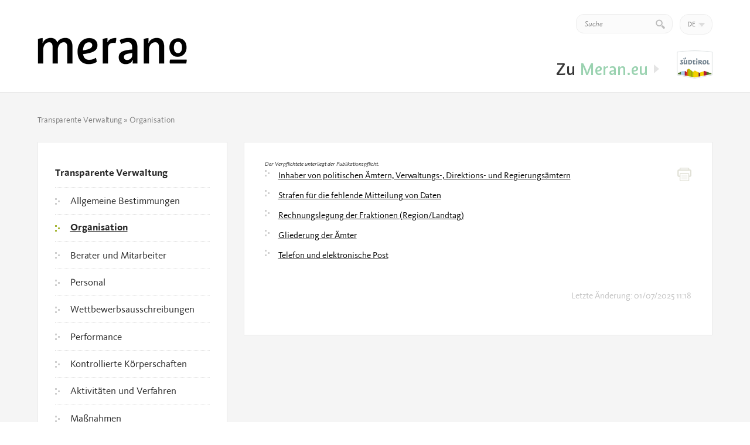

--- FILE ---
content_type: text/html; charset=UTF-8
request_url: https://www.trasparenza.meran.eu/organisation/
body_size: 7040
content:
<!DOCTYPE html>
<html lang="de-DE">
<head>
	<meta charset="UTF-8">
	<meta name="viewport" content="width=device-width,initial-scale=1">
	<meta name="format-detection" content="telephone=no">
	<link rel="icon" href="https://www.trasparenza.meran.eu/wp-content/themes/trasparenza/favicon.ico" />
	<!--[if lt IE 9]>
		<script src="https://www.trasparenza.meran.eu/wp-content/themes/trasparenza/js/html5.js"></script>
	<![endif]-->
	<meta name='robots' content='index, follow, max-image-preview:large, max-snippet:-1, max-video-preview:-1' />
<link rel="alternate" hreflang="de-de" href="https://www.trasparenza.meran.eu/organisation/" />
<link rel="alternate" hreflang="it-it" href="https://www.trasparenza.meran.eu/it/organizzazione/" />
<link rel="alternate" hreflang="x-default" href="https://www.trasparenza.meran.eu/organisation/" />

	<!-- This site is optimized with the Yoast SEO plugin v25.2 - https://yoast.com/wordpress/plugins/seo/ -->
	<title>Organisation - Trasparenza Merano</title>
	<meta property="og:locale" content="de_DE" />
	<meta property="og:type" content="article" />
	<meta property="og:title" content="Organisation - Trasparenza Merano" />
	<meta property="og:description" content="Der Verpflichtete unterliegt der Publikationspflicht. Inhaber von politischen Ämtern, Verwaltungs-, Direktions- und Regierungsämtern Strafen für die fehlende Mitteilung von Daten Rechnungslegung der Fraktionen (Region/Landtag) Gliederung der Ämter Telefon und elektronische Post" />
	<meta property="og:url" content="https://www.trasparenza.meran.eu/organisation/" />
	<meta property="og:site_name" content="Trasparenza Merano" />
	<meta property="article:modified_time" content="2025-07-01T09:18:13+00:00" />
	<meta name="twitter:card" content="summary_large_image" />
	<meta name="twitter:label1" content="Geschätzte Lesezeit" />
	<meta name="twitter:data1" content="1 Minute" />
	<script type="application/ld+json" class="yoast-schema-graph">{"@context":"https://schema.org","@graph":[{"@type":"WebPage","@id":"https://www.trasparenza.meran.eu/organisation/","url":"https://www.trasparenza.meran.eu/organisation/","name":"Organisation - Trasparenza Merano","isPartOf":{"@id":"https://www.trasparenza.meran.eu/#website"},"datePublished":"2021-01-11T11:31:52+00:00","dateModified":"2025-07-01T09:18:13+00:00","breadcrumb":{"@id":"https://www.trasparenza.meran.eu/organisation/#breadcrumb"},"inLanguage":"de-DE","potentialAction":[{"@type":"ReadAction","target":["https://www.trasparenza.meran.eu/organisation/"]}]},{"@type":"BreadcrumbList","@id":"https://www.trasparenza.meran.eu/organisation/#breadcrumb","itemListElement":[{"@type":"ListItem","position":1,"name":"Home","item":"https://www.trasparenza.meran.eu/"},{"@type":"ListItem","position":2,"name":"Organisation"}]},{"@type":"WebSite","@id":"https://www.trasparenza.meran.eu/#website","url":"https://www.trasparenza.meran.eu/","name":"Trasparenza Merano","description":"","potentialAction":[{"@type":"SearchAction","target":{"@type":"EntryPoint","urlTemplate":"https://www.trasparenza.meran.eu/?s={search_term_string}"},"query-input":{"@type":"PropertyValueSpecification","valueRequired":true,"valueName":"search_term_string"}}],"inLanguage":"de-DE"}]}</script>
	<!-- / Yoast SEO plugin. -->


<script type="text/javascript">
/* <![CDATA[ */
window._wpemojiSettings = {"baseUrl":"https:\/\/s.w.org\/images\/core\/emoji\/15.1.0\/72x72\/","ext":".png","svgUrl":"https:\/\/s.w.org\/images\/core\/emoji\/15.1.0\/svg\/","svgExt":".svg","source":{"concatemoji":"https:\/\/www.trasparenza.meran.eu\/wp-includes\/js\/wp-emoji-release.min.js?ver=6.8.1"}};
/*! This file is auto-generated */
!function(i,n){var o,s,e;function c(e){try{var t={supportTests:e,timestamp:(new Date).valueOf()};sessionStorage.setItem(o,JSON.stringify(t))}catch(e){}}function p(e,t,n){e.clearRect(0,0,e.canvas.width,e.canvas.height),e.fillText(t,0,0);var t=new Uint32Array(e.getImageData(0,0,e.canvas.width,e.canvas.height).data),r=(e.clearRect(0,0,e.canvas.width,e.canvas.height),e.fillText(n,0,0),new Uint32Array(e.getImageData(0,0,e.canvas.width,e.canvas.height).data));return t.every(function(e,t){return e===r[t]})}function u(e,t,n){switch(t){case"flag":return n(e,"\ud83c\udff3\ufe0f\u200d\u26a7\ufe0f","\ud83c\udff3\ufe0f\u200b\u26a7\ufe0f")?!1:!n(e,"\ud83c\uddfa\ud83c\uddf3","\ud83c\uddfa\u200b\ud83c\uddf3")&&!n(e,"\ud83c\udff4\udb40\udc67\udb40\udc62\udb40\udc65\udb40\udc6e\udb40\udc67\udb40\udc7f","\ud83c\udff4\u200b\udb40\udc67\u200b\udb40\udc62\u200b\udb40\udc65\u200b\udb40\udc6e\u200b\udb40\udc67\u200b\udb40\udc7f");case"emoji":return!n(e,"\ud83d\udc26\u200d\ud83d\udd25","\ud83d\udc26\u200b\ud83d\udd25")}return!1}function f(e,t,n){var r="undefined"!=typeof WorkerGlobalScope&&self instanceof WorkerGlobalScope?new OffscreenCanvas(300,150):i.createElement("canvas"),a=r.getContext("2d",{willReadFrequently:!0}),o=(a.textBaseline="top",a.font="600 32px Arial",{});return e.forEach(function(e){o[e]=t(a,e,n)}),o}function t(e){var t=i.createElement("script");t.src=e,t.defer=!0,i.head.appendChild(t)}"undefined"!=typeof Promise&&(o="wpEmojiSettingsSupports",s=["flag","emoji"],n.supports={everything:!0,everythingExceptFlag:!0},e=new Promise(function(e){i.addEventListener("DOMContentLoaded",e,{once:!0})}),new Promise(function(t){var n=function(){try{var e=JSON.parse(sessionStorage.getItem(o));if("object"==typeof e&&"number"==typeof e.timestamp&&(new Date).valueOf()<e.timestamp+604800&&"object"==typeof e.supportTests)return e.supportTests}catch(e){}return null}();if(!n){if("undefined"!=typeof Worker&&"undefined"!=typeof OffscreenCanvas&&"undefined"!=typeof URL&&URL.createObjectURL&&"undefined"!=typeof Blob)try{var e="postMessage("+f.toString()+"("+[JSON.stringify(s),u.toString(),p.toString()].join(",")+"));",r=new Blob([e],{type:"text/javascript"}),a=new Worker(URL.createObjectURL(r),{name:"wpTestEmojiSupports"});return void(a.onmessage=function(e){c(n=e.data),a.terminate(),t(n)})}catch(e){}c(n=f(s,u,p))}t(n)}).then(function(e){for(var t in e)n.supports[t]=e[t],n.supports.everything=n.supports.everything&&n.supports[t],"flag"!==t&&(n.supports.everythingExceptFlag=n.supports.everythingExceptFlag&&n.supports[t]);n.supports.everythingExceptFlag=n.supports.everythingExceptFlag&&!n.supports.flag,n.DOMReady=!1,n.readyCallback=function(){n.DOMReady=!0}}).then(function(){return e}).then(function(){var e;n.supports.everything||(n.readyCallback(),(e=n.source||{}).concatemoji?t(e.concatemoji):e.wpemoji&&e.twemoji&&(t(e.twemoji),t(e.wpemoji)))}))}((window,document),window._wpemojiSettings);
/* ]]> */
</script>
<style id='wp-emoji-styles-inline-css' type='text/css'>

	img.wp-smiley, img.emoji {
		display: inline !important;
		border: none !important;
		box-shadow: none !important;
		height: 1em !important;
		width: 1em !important;
		margin: 0 0.07em !important;
		vertical-align: -0.1em !important;
		background: none !important;
		padding: 0 !important;
	}
</style>
<link rel='stylesheet' id='wp-block-library-css' href='https://www.trasparenza.meran.eu/wp-includes/css/dist/block-library/style.min.css?ver=6.8.1' type='text/css' media='all' />
<style id='classic-theme-styles-inline-css' type='text/css'>
/*! This file is auto-generated */
.wp-block-button__link{color:#fff;background-color:#32373c;border-radius:9999px;box-shadow:none;text-decoration:none;padding:calc(.667em + 2px) calc(1.333em + 2px);font-size:1.125em}.wp-block-file__button{background:#32373c;color:#fff;text-decoration:none}
</style>
<style id='global-styles-inline-css' type='text/css'>
:root{--wp--preset--aspect-ratio--square: 1;--wp--preset--aspect-ratio--4-3: 4/3;--wp--preset--aspect-ratio--3-4: 3/4;--wp--preset--aspect-ratio--3-2: 3/2;--wp--preset--aspect-ratio--2-3: 2/3;--wp--preset--aspect-ratio--16-9: 16/9;--wp--preset--aspect-ratio--9-16: 9/16;--wp--preset--color--black: #000000;--wp--preset--color--cyan-bluish-gray: #abb8c3;--wp--preset--color--white: #ffffff;--wp--preset--color--pale-pink: #f78da7;--wp--preset--color--vivid-red: #cf2e2e;--wp--preset--color--luminous-vivid-orange: #ff6900;--wp--preset--color--luminous-vivid-amber: #fcb900;--wp--preset--color--light-green-cyan: #7bdcb5;--wp--preset--color--vivid-green-cyan: #00d084;--wp--preset--color--pale-cyan-blue: #8ed1fc;--wp--preset--color--vivid-cyan-blue: #0693e3;--wp--preset--color--vivid-purple: #9b51e0;--wp--preset--gradient--vivid-cyan-blue-to-vivid-purple: linear-gradient(135deg,rgba(6,147,227,1) 0%,rgb(155,81,224) 100%);--wp--preset--gradient--light-green-cyan-to-vivid-green-cyan: linear-gradient(135deg,rgb(122,220,180) 0%,rgb(0,208,130) 100%);--wp--preset--gradient--luminous-vivid-amber-to-luminous-vivid-orange: linear-gradient(135deg,rgba(252,185,0,1) 0%,rgba(255,105,0,1) 100%);--wp--preset--gradient--luminous-vivid-orange-to-vivid-red: linear-gradient(135deg,rgba(255,105,0,1) 0%,rgb(207,46,46) 100%);--wp--preset--gradient--very-light-gray-to-cyan-bluish-gray: linear-gradient(135deg,rgb(238,238,238) 0%,rgb(169,184,195) 100%);--wp--preset--gradient--cool-to-warm-spectrum: linear-gradient(135deg,rgb(74,234,220) 0%,rgb(151,120,209) 20%,rgb(207,42,186) 40%,rgb(238,44,130) 60%,rgb(251,105,98) 80%,rgb(254,248,76) 100%);--wp--preset--gradient--blush-light-purple: linear-gradient(135deg,rgb(255,206,236) 0%,rgb(152,150,240) 100%);--wp--preset--gradient--blush-bordeaux: linear-gradient(135deg,rgb(254,205,165) 0%,rgb(254,45,45) 50%,rgb(107,0,62) 100%);--wp--preset--gradient--luminous-dusk: linear-gradient(135deg,rgb(255,203,112) 0%,rgb(199,81,192) 50%,rgb(65,88,208) 100%);--wp--preset--gradient--pale-ocean: linear-gradient(135deg,rgb(255,245,203) 0%,rgb(182,227,212) 50%,rgb(51,167,181) 100%);--wp--preset--gradient--electric-grass: linear-gradient(135deg,rgb(202,248,128) 0%,rgb(113,206,126) 100%);--wp--preset--gradient--midnight: linear-gradient(135deg,rgb(2,3,129) 0%,rgb(40,116,252) 100%);--wp--preset--font-size--small: 13px;--wp--preset--font-size--medium: 20px;--wp--preset--font-size--large: 36px;--wp--preset--font-size--x-large: 42px;--wp--preset--spacing--20: 0.44rem;--wp--preset--spacing--30: 0.67rem;--wp--preset--spacing--40: 1rem;--wp--preset--spacing--50: 1.5rem;--wp--preset--spacing--60: 2.25rem;--wp--preset--spacing--70: 3.38rem;--wp--preset--spacing--80: 5.06rem;--wp--preset--shadow--natural: 6px 6px 9px rgba(0, 0, 0, 0.2);--wp--preset--shadow--deep: 12px 12px 50px rgba(0, 0, 0, 0.4);--wp--preset--shadow--sharp: 6px 6px 0px rgba(0, 0, 0, 0.2);--wp--preset--shadow--outlined: 6px 6px 0px -3px rgba(255, 255, 255, 1), 6px 6px rgba(0, 0, 0, 1);--wp--preset--shadow--crisp: 6px 6px 0px rgba(0, 0, 0, 1);}:where(.is-layout-flex){gap: 0.5em;}:where(.is-layout-grid){gap: 0.5em;}body .is-layout-flex{display: flex;}.is-layout-flex{flex-wrap: wrap;align-items: center;}.is-layout-flex > :is(*, div){margin: 0;}body .is-layout-grid{display: grid;}.is-layout-grid > :is(*, div){margin: 0;}:where(.wp-block-columns.is-layout-flex){gap: 2em;}:where(.wp-block-columns.is-layout-grid){gap: 2em;}:where(.wp-block-post-template.is-layout-flex){gap: 1.25em;}:where(.wp-block-post-template.is-layout-grid){gap: 1.25em;}.has-black-color{color: var(--wp--preset--color--black) !important;}.has-cyan-bluish-gray-color{color: var(--wp--preset--color--cyan-bluish-gray) !important;}.has-white-color{color: var(--wp--preset--color--white) !important;}.has-pale-pink-color{color: var(--wp--preset--color--pale-pink) !important;}.has-vivid-red-color{color: var(--wp--preset--color--vivid-red) !important;}.has-luminous-vivid-orange-color{color: var(--wp--preset--color--luminous-vivid-orange) !important;}.has-luminous-vivid-amber-color{color: var(--wp--preset--color--luminous-vivid-amber) !important;}.has-light-green-cyan-color{color: var(--wp--preset--color--light-green-cyan) !important;}.has-vivid-green-cyan-color{color: var(--wp--preset--color--vivid-green-cyan) !important;}.has-pale-cyan-blue-color{color: var(--wp--preset--color--pale-cyan-blue) !important;}.has-vivid-cyan-blue-color{color: var(--wp--preset--color--vivid-cyan-blue) !important;}.has-vivid-purple-color{color: var(--wp--preset--color--vivid-purple) !important;}.has-black-background-color{background-color: var(--wp--preset--color--black) !important;}.has-cyan-bluish-gray-background-color{background-color: var(--wp--preset--color--cyan-bluish-gray) !important;}.has-white-background-color{background-color: var(--wp--preset--color--white) !important;}.has-pale-pink-background-color{background-color: var(--wp--preset--color--pale-pink) !important;}.has-vivid-red-background-color{background-color: var(--wp--preset--color--vivid-red) !important;}.has-luminous-vivid-orange-background-color{background-color: var(--wp--preset--color--luminous-vivid-orange) !important;}.has-luminous-vivid-amber-background-color{background-color: var(--wp--preset--color--luminous-vivid-amber) !important;}.has-light-green-cyan-background-color{background-color: var(--wp--preset--color--light-green-cyan) !important;}.has-vivid-green-cyan-background-color{background-color: var(--wp--preset--color--vivid-green-cyan) !important;}.has-pale-cyan-blue-background-color{background-color: var(--wp--preset--color--pale-cyan-blue) !important;}.has-vivid-cyan-blue-background-color{background-color: var(--wp--preset--color--vivid-cyan-blue) !important;}.has-vivid-purple-background-color{background-color: var(--wp--preset--color--vivid-purple) !important;}.has-black-border-color{border-color: var(--wp--preset--color--black) !important;}.has-cyan-bluish-gray-border-color{border-color: var(--wp--preset--color--cyan-bluish-gray) !important;}.has-white-border-color{border-color: var(--wp--preset--color--white) !important;}.has-pale-pink-border-color{border-color: var(--wp--preset--color--pale-pink) !important;}.has-vivid-red-border-color{border-color: var(--wp--preset--color--vivid-red) !important;}.has-luminous-vivid-orange-border-color{border-color: var(--wp--preset--color--luminous-vivid-orange) !important;}.has-luminous-vivid-amber-border-color{border-color: var(--wp--preset--color--luminous-vivid-amber) !important;}.has-light-green-cyan-border-color{border-color: var(--wp--preset--color--light-green-cyan) !important;}.has-vivid-green-cyan-border-color{border-color: var(--wp--preset--color--vivid-green-cyan) !important;}.has-pale-cyan-blue-border-color{border-color: var(--wp--preset--color--pale-cyan-blue) !important;}.has-vivid-cyan-blue-border-color{border-color: var(--wp--preset--color--vivid-cyan-blue) !important;}.has-vivid-purple-border-color{border-color: var(--wp--preset--color--vivid-purple) !important;}.has-vivid-cyan-blue-to-vivid-purple-gradient-background{background: var(--wp--preset--gradient--vivid-cyan-blue-to-vivid-purple) !important;}.has-light-green-cyan-to-vivid-green-cyan-gradient-background{background: var(--wp--preset--gradient--light-green-cyan-to-vivid-green-cyan) !important;}.has-luminous-vivid-amber-to-luminous-vivid-orange-gradient-background{background: var(--wp--preset--gradient--luminous-vivid-amber-to-luminous-vivid-orange) !important;}.has-luminous-vivid-orange-to-vivid-red-gradient-background{background: var(--wp--preset--gradient--luminous-vivid-orange-to-vivid-red) !important;}.has-very-light-gray-to-cyan-bluish-gray-gradient-background{background: var(--wp--preset--gradient--very-light-gray-to-cyan-bluish-gray) !important;}.has-cool-to-warm-spectrum-gradient-background{background: var(--wp--preset--gradient--cool-to-warm-spectrum) !important;}.has-blush-light-purple-gradient-background{background: var(--wp--preset--gradient--blush-light-purple) !important;}.has-blush-bordeaux-gradient-background{background: var(--wp--preset--gradient--blush-bordeaux) !important;}.has-luminous-dusk-gradient-background{background: var(--wp--preset--gradient--luminous-dusk) !important;}.has-pale-ocean-gradient-background{background: var(--wp--preset--gradient--pale-ocean) !important;}.has-electric-grass-gradient-background{background: var(--wp--preset--gradient--electric-grass) !important;}.has-midnight-gradient-background{background: var(--wp--preset--gradient--midnight) !important;}.has-small-font-size{font-size: var(--wp--preset--font-size--small) !important;}.has-medium-font-size{font-size: var(--wp--preset--font-size--medium) !important;}.has-large-font-size{font-size: var(--wp--preset--font-size--large) !important;}.has-x-large-font-size{font-size: var(--wp--preset--font-size--x-large) !important;}
:where(.wp-block-post-template.is-layout-flex){gap: 1.25em;}:where(.wp-block-post-template.is-layout-grid){gap: 1.25em;}
:where(.wp-block-columns.is-layout-flex){gap: 2em;}:where(.wp-block-columns.is-layout-grid){gap: 2em;}
:root :where(.wp-block-pullquote){font-size: 1.5em;line-height: 1.6;}
</style>
<link rel='stylesheet' id='wpml-legacy-dropdown-0-css' href='https://www.trasparenza.meran.eu/wp-content/plugins/sitepress-multilingual-cms/templates/language-switchers/legacy-dropdown/style.min.css?ver=1' type='text/css' media='all' />
<style id='wpml-legacy-dropdown-0-inline-css' type='text/css'>
.wpml-ls-statics-shortcode_actions, .wpml-ls-statics-shortcode_actions .wpml-ls-sub-menu, .wpml-ls-statics-shortcode_actions a {border-color:#cdcdcd;}.wpml-ls-statics-shortcode_actions a, .wpml-ls-statics-shortcode_actions .wpml-ls-sub-menu a, .wpml-ls-statics-shortcode_actions .wpml-ls-sub-menu a:link, .wpml-ls-statics-shortcode_actions li:not(.wpml-ls-current-language) .wpml-ls-link, .wpml-ls-statics-shortcode_actions li:not(.wpml-ls-current-language) .wpml-ls-link:link {color:#444444;background-color:#ffffff;}.wpml-ls-statics-shortcode_actions .wpml-ls-sub-menu a:hover,.wpml-ls-statics-shortcode_actions .wpml-ls-sub-menu a:focus, .wpml-ls-statics-shortcode_actions .wpml-ls-sub-menu a:link:hover, .wpml-ls-statics-shortcode_actions .wpml-ls-sub-menu a:link:focus {color:#000000;background-color:#eeeeee;}.wpml-ls-statics-shortcode_actions .wpml-ls-current-language > a {color:#444444;background-color:#ffffff;}.wpml-ls-statics-shortcode_actions .wpml-ls-current-language:hover>a, .wpml-ls-statics-shortcode_actions .wpml-ls-current-language>a:focus {color:#000000;background-color:#eeeeee;}
</style>
<link rel='stylesheet' id='cms-navigation-style-base-css' href='https://www.trasparenza.meran.eu/wp-content/plugins/wpml-cms-nav/res/css/cms-navigation-base.css?ver=1.5.6' type='text/css' media='screen' />
<link rel='stylesheet' id='cms-navigation-style-css' href='https://www.trasparenza.meran.eu/wp-content/plugins/wpml-cms-nav/res/css/cms-navigation.css?ver=1.5.6' type='text/css' media='screen' />
<link rel='stylesheet' id='style-css' href='https://www.trasparenza.meran.eu/wp-content/themes/trasparenza/style.css?ver=201902272' type='text/css' media='all' />
<script type="text/javascript" src="https://www.trasparenza.meran.eu/wp-content/plugins/sitepress-multilingual-cms/templates/language-switchers/legacy-dropdown/script.min.js?ver=1" id="wpml-legacy-dropdown-0-js"></script>
<script type="text/javascript" src="https://www.trasparenza.meran.eu/wp-content/themes/trasparenza/scripts/jquery.v3.7.1.min.js?ver=6.8.1" id="jquery-js"></script>
<script type="text/javascript" id="wpml-browser-redirect-js-extra">
/* <![CDATA[ */
var wpml_browser_redirect_params = {"pageLanguage":"de","languageUrls":{"de_de":"https:\/\/www.trasparenza.meran.eu\/organisation\/","de":"https:\/\/www.trasparenza.meran.eu\/organisation\/","it_it":"https:\/\/www.trasparenza.meran.eu\/it\/organizzazione\/","it":"https:\/\/www.trasparenza.meran.eu\/it\/organizzazione\/"},"cookie":{"name":"_icl_visitor_lang_js","domain":"www.trasparenza.meran.eu","path":"\/","expiration":2400}};
/* ]]> */
</script>
<script type="text/javascript" src="https://www.trasparenza.meran.eu/wp-content/plugins/sitepress-multilingual-cms/dist/js/browser-redirect/app.js?ver=476000" id="wpml-browser-redirect-js"></script>
<link rel="https://api.w.org/" href="https://www.trasparenza.meran.eu/wp-json/" /><link rel="alternate" title="JSON" type="application/json" href="https://www.trasparenza.meran.eu/wp-json/wp/v2/pages/1015" /><link rel="alternate" title="oEmbed (JSON)" type="application/json+oembed" href="https://www.trasparenza.meran.eu/wp-json/oembed/1.0/embed?url=https%3A%2F%2Fwww.trasparenza.meran.eu%2Forganisation%2F" />
<link rel="alternate" title="oEmbed (XML)" type="text/xml+oembed" href="https://www.trasparenza.meran.eu/wp-json/oembed/1.0/embed?url=https%3A%2F%2Fwww.trasparenza.meran.eu%2Forganisation%2F&#038;format=xml" />
<link rel="icon" href="https://www.trasparenza.meran.eu/wp-content/uploads/2019/02/cropped-favicon-32x32.png" sizes="32x32" />
<link rel="icon" href="https://www.trasparenza.meran.eu/wp-content/uploads/2019/02/cropped-favicon-192x192.png" sizes="192x192" />
<link rel="apple-touch-icon" href="https://www.trasparenza.meran.eu/wp-content/uploads/2019/02/cropped-favicon-180x180.png" />
<meta name="msapplication-TileImage" content="https://www.trasparenza.meran.eu/wp-content/uploads/2019/02/cropped-favicon-270x270.png" />
</head>
<body class="wp-singular page-template-default page page-id-1015 page-parent wp-theme-trasparenza de">
	<ul class="hidden">
    	<li><a href="#main-menu">Vai al menu principale</a></li>
        <li><a href="#main">Vai al contenuto</a></li>
    </ul>
	<div class="wrapper-aux">
        <div class="wrapper" id="wrapper">
			<header class="header" id="header">
				<div class="aux">
											<a href="https://www.trasparenza.meran.eu/" class="logo">
							<span class="hidden">Merano - Kurverwaltung - Azienda di Cura, Soggiorno e Turismo</span>
						</a>
										<div class="header-top">
						<form action="https://www.trasparenza.meran.eu/" method="get" class="searchform">
    <fieldset>
        <label for="search-1">Cerca</label>
        <input type="text" name="s" class="search-input" id="search-1" placeholder="Suche" value="" />
		<input type="hidden" name="lang" value="de"/>
        <input type="submit" value="Cerca" />
    </fieldset>
</form><ul class="language-menu"><li class="current"><span>de</span></li><li><a href="https://www.trasparenza.meran.eu/it/organizzazione/">it</a></li></ul>					</div>
					<div class="header-bottom">
														<a href="https://www.suedtirol.info/de/" class="suedtirol">Zu <span>Meran.eu</span></a>
															<a href="https://www.meran.eu" class="website">Zu <span>Meran.eu</span></a>
												</div>
					<span class="menu-trigger" id="menu-trigger"><span class="fonticon"></span><span class="trigger-aux">Menu</span></span>
				</div>
			</header>			<div class="breadcrumbs" id="breadcrumbs">
			<div class="aux">
									<a href="https://www.trasparenza.meran.eu/">Transparente Verwaltung</a>
					 &raquo; Organisation			</div>
		</div>
		<div class="content-aux">
		<div class="aux">
			<aside class="sidebar-menu" id="sidebar">
	<nav id="main-menu" class="main-menu">
		<ul>
			<li class="page_item page-item-80"><a href="https://www.trasparenza.meran.eu/">Transparente Verwaltung</a></li>
<li class="page_item page-item-1012 page_item_has_children"><a href="https://www.trasparenza.meran.eu/allgemeine-bestimmungen/">Allgemeine Bestimmungen</a></li>
<li class="page_item page-item-1015 page_item_has_children current_page_item"><a href="https://www.trasparenza.meran.eu/organisation/" aria-current="page">Organisation</a></li>
<li class="page_item page-item-1020 page_item_has_children"><a href="https://www.trasparenza.meran.eu/berater-und-mitarbeiter/">Berater und Mitarbeiter</a></li>
<li class="page_item page-item-1022 page_item_has_children"><a href="https://www.trasparenza.meran.eu/personal/">Personal</a></li>
<li class="page_item page-item-1067 page_item_has_children"><a href="https://www.trasparenza.meran.eu/wettbewerbsausschreibungen/">Wettbewerbsausschreibungen</a></li>
<li class="page_item page-item-330 page_item_has_children"><a href="https://www.trasparenza.meran.eu/performance/">Performance</a></li>
<li class="page_item page-item-331 page_item_has_children"><a href="https://www.trasparenza.meran.eu/enti-controllati/">Kontrollierte Körperschaften</a></li>
<li class="page_item page-item-332 page_item_has_children"><a href="https://www.trasparenza.meran.eu/attivita-e-procedimenti/">Aktivitäten und Verfahren</a></li>
<li class="page_item page-item-333 page_item_has_children"><a href="https://www.trasparenza.meran.eu/provvedimenti/">Maßnahmen</a></li>
<li class="page_item page-item-334"><a href="https://www.trasparenza.meran.eu/kontrollen-der-wirtschaftstaetigkeiten/">Kontrollen der Wirtschaftstätigkeiten</a></li>
<li class="page_item page-item-1081 page_item_has_children"><a href="https://www.trasparenza.meran.eu/ausschreibungen-und-vertraege/">Ausschreibungen und Verträge</a></li>
<li class="page_item page-item-336 page_item_has_children"><a href="https://www.trasparenza.meran.eu/sovvenzioni-contributi-sussidi-vantaggi-economici/">Zuschüsse, Beiträge, Unterstützungen, wirtschaftliche Vorteile</a></li>
<li class="page_item page-item-337 page_item_has_children"><a href="https://www.trasparenza.meran.eu/bilanci/">Bilanzen</a></li>
<li class="page_item page-item-338 page_item_has_children"><a href="https://www.trasparenza.meran.eu/immobilien-und-vermoegensverwaltung/">Immobilien und Vermögensverwaltung</a></li>
<li class="page_item page-item-339 page_item_has_children"><a href="https://www.trasparenza.meran.eu/kontrollen-und-erhebungen-ueber-die-verwaltung/">Kontrollen und Erhebungen über die Verwaltung</a></li>
<li class="page_item page-item-340 page_item_has_children"><a href="https://www.trasparenza.meran.eu/servizi-erogati/">Dienste und Leistungen</a></li>
<li class="page_item page-item-341 page_item_has_children"><a href="https://www.trasparenza.meran.eu/pagamenti-dellamministrazione/">Zahlungen der Verwaltung</a></li>
<li class="page_item page-item-342 page_item_has_children"><a href="https://www.trasparenza.meran.eu/opere-pubbliche/">Öffentliche Bauten</a></li>
<li class="page_item page-item-343"><a href="https://www.trasparenza.meran.eu/pianificazione-e-governo-del-territorio/">Planung und Raumordnung</a></li>
<li class="page_item page-item-344"><a href="https://www.trasparenza.meran.eu/informationen-zur-umwelt/">Informationen zur Umwelt</a></li>
<li class="page_item page-item-346"><a href="https://www.trasparenza.meran.eu/strutture-sanitarie-private-accreditate/">Akkreditierte private Gesundheitseinrichtungen</a></li>
<li class="page_item page-item-347"><a href="https://www.trasparenza.meran.eu/interventi-straordinari-e-di-emergenza/">Außerordentliche Maßnahmen und Notfälle</a></li>
<li class="page_item page-item-1133 page_item_has_children"><a href="https://www.trasparenza.meran.eu/andere-inhalte/">Andere Inhalte</a></li>
<li class="page_item page-item-1584"><a href="https://www.trasparenza.meran.eu/privacy-policy/">Privacy Policy</a></li>
<li class="page_item page-item-1586"><a href="https://www.trasparenza.meran.eu/cookie-policy/">Cookie Policy</a></li>
			<li class="menu-no-link menu-item-languages">
				<a href="#">Cambia lingua</a>
				<div class="center">
					<ul class="language-menu"><li class="current"><span>de</span></li><li><a href="https://www.trasparenza.meran.eu/it/organizzazione/">it</a></li></ul>				</div>
			</li>
		</ul>
	</nav>
</aside>			<main class="main" id="main">
									<div class="content">
						<h1 class="page-title screen-reader-text">Organisation</h1>
						<div class="content-text">
<div class="user-query-container user-query-bubble-container ng-star-inserted">
<div id="user-query-content-0" class="query-content ng-star-inserted">
<div class="query-text gds-body-l" dir="ltr" role="heading" aria-level="2"></div>
</div>
</div>
<div>
<div class="response-container ng-tns-c2488254967-18 response-container-with-gpi ng-star-inserted response-container-has-multiple-responses">
<div class="presented-response-container ng-tns-c2488254967-18">
<div class="avatar-gutter ng-tns-c2488254967-18 ng-star-inserted">
<div class="bard-avatar ng-tns-c872082211-19 advanced">
<div class="avatar_spinner_animation ng-tns-c872082211-19 ng-star-inserted"><em>Der Verpflichtete unterliegt der Publikationspflicht.</em></div>
</div>
</div>
</div>
</div>
</div>
<ul>
<li><a href="https://www.trasparenza.meran.eu/organisation/organi-di-indirizzo-politico-amministrativo/">Inhaber von politischen Ämtern, Verwaltungs-, Direktions- und Regierungsämtern</a></li>
<li><a href="https://www.trasparenza.meran.eu/organisation/sanzioni-per-mancata-comunicazione-dei-dati/">Strafen für die fehlende Mitteilung von Daten</a></li>
<li><a href="https://www.trasparenza.meran.eu/organisation/rendiconti-gruppi-consiliari-regionaliprovinciali/">Rechnungslegung der Fraktionen (Region/Landtag)</a></li>
<li><a href="https://www.trasparenza.meran.eu/organisation/articolazione-degli-uffici/">Gliederung der Ämter</a></li>
<li><a href="https://www.trasparenza.meran.eu/organisation/telefon-und-elektronische-post/">Telefon und elektronische Post</a></li>
</ul>
</div>
                        	<p class="modified">Letzte Änderung: 01/07/2025 11:18</p>
						                        <span class="print"></span>
					</div>
							</main>
		</div>
	</div>
				<div class="menu-mobile-container">
									</div>
				<footer class="footer-search">
					<div class="aux">
						<form action="https://www.trasparenza.meran.eu/" method="get" class="searchform">
    <fieldset>
        <label for="search-2">Cerca</label>
        <input type="text" name="s" class="search-input" id="search-2" placeholder="Suche" value="" />
		<input type="hidden" name="lang" value="de"/>
        <input type="submit" value="Cerca" />
    </fieldset>
</form>					</div>
				</footer>
				<footer id="footer" class="footer">
					<div class="aux">
						<p>
							&copy; 2015 Azienda di Soggiorno di Merano - Corso Libertà, 45 - 39012 Merano - ITALIA - P.IVA 00197440217 - 
																<a href="https://www.trasparenza.meran.eu/privacy-policy/">Privacy Policy</a> - 
																	<a href="https://www.trasparenza.meran.eu/cookie-policy/">Cookie Policy</a> - 
															<a href="https://www.madeincima.it/?utm_source=trasparenza.meran.eu&utm_medium=Text%2Blink&utm_campaign=Footer%2BLink" target="_blank">Website by MADE IN CIMA</a>
						</p>
														<a href="https://www.meran.eu" class="website">Zu <span>Meran.eu</span></a>
												</div>
				</footer>
			</div>
		</div>
		<span class="js-media-query-tester"></span>
		<script type="speculationrules">
{"prefetch":[{"source":"document","where":{"and":[{"href_matches":"\/*"},{"not":{"href_matches":["\/wp-*.php","\/wp-admin\/*","\/wp-content\/uploads\/*","\/wp-content\/*","\/wp-content\/plugins\/*","\/wp-content\/themes\/trasparenza\/*","\/*\\?(.+)"]}},{"not":{"selector_matches":"a[rel~=\"nofollow\"]"}},{"not":{"selector_matches":".no-prefetch, .no-prefetch a"}}]},"eagerness":"conservative"}]}
</script>
<script type="text/javascript" src="https://www.trasparenza.meran.eu/wp-content/themes/trasparenza/scripts/utility.js?ver=6.8.1" id="utility-js"></script>
	</body>
</html>

--- FILE ---
content_type: text/css
request_url: https://www.trasparenza.meran.eu/wp-content/themes/trasparenza/style.css?ver=201902272
body_size: 4764
content:
/*
	Theme Name: Trasparenza
*/

/* ----------- RESET DEFAULT STYLES ----------------------------------------------------------------------------------------------------------------------------------------------------------- */

html{-webkit-text-size-adjust:100%;font-size:62.5%;height:100%}body{font-family:'Kievit',sans-serif;line-height:1;padding:0;margin:0;width:100%;line-height:140%}div,span,object,iframe,h1,h2,h3,h4,h5,h6,p,blockquote,pre,abbr,address,cite,code,del,dfn,em,img,ins,kbd,q,samp,small,strong,sub,sup,var,b,i,dl,dt,dd,ol,ul,li,fieldset,form,label,legend,table,caption,tbody,tfoot,thead,tr,th,td,article,aside,canvas,details,figcaption,figure,footer,header,hgroup,menu,nav,section,summary,time,mark,audio,video{margin:0;padding:0;border:0;outline:0;font-size:1em;vertical-align:baseline;background:transparent}article,aside,details,figcaption,figure,footer,header,hgroup,menu,nav,section{display:block}nav ul{list-style:none}blockquote,q{quotes:none}blockquote:before,blockquote:after,q:before,q:after{content:'';content:none}a{margin:0;padding:0;vertical-align:baseline;background:transparent}ins{background-color:#ff9;color:#000;text-decoration:none}mark{background-color:#ff9;color:#000;font-style:italic;font-weight:bold}del{text-decoration:line-through}abbr[title],dfn[title]{border-bottom:1px dotted;cursor:help}table{border-collapse:collapse;border-spacing:0}hr{display:block;height:1px;border:0;border-top:1px solid #ccc;margin:1em 0;padding:0}input,select{vertical-align:middle}

@font-face {
    font-family: 'Bebas-Neue';
    src: url('fonts/BebasNeue-webfont.eot');
    src: url('fonts/BebasNeue-webfont.eot?#iefix') format('embedded-opentype'),
         url('fonts/BebasNeue-webfont.woff') format('woff'),
         url('fonts/BebasNeue-webfont.ttf') format('truetype'),
         url('fonts/BebasNeue-webfont.svg#BebasNeueRegular') format('svg');
    font-weight: normal;
    font-style: normal;
}

@font-face {
    font-family: 'Kievit';
    src: url('fonts/Kievit-RegularItalic.eot');
    src: url('fonts/Kievit-RegularItalic.eot?#iefix') format('embedded-opentype'),
        url('fonts/Kievit-RegularItalic.woff') format('woff'),
        url('fonts/Kievit-RegularItalic.ttf') format('truetype'),
        url('fonts/Kievit-RegularItalic.svg#Kievit-RegularItalic') format('svg');
    font-weight: normal;
    font-style: italic;
}

@font-face {
    font-family: 'Kievit';
    src: url('fonts/Kievit-Bold.eot');
    src: url('fonts/Kievit-Bold.eot?#iefix') format('embedded-opentype'),
        url('fonts/Kievit-Bold.woff') format('woff'),
        url('fonts/Kievit-Bold.ttf') format('truetype'),
        url('fonts/Kievit-Bold.svg#Kievit-Bold') format('svg');
    font-weight: bold;
    font-style: normal;
}

@font-face {
    font-family: 'Kievit';
    src: url('fonts/Kievit-Regular.eot');
    src: url('fonts/Kievit-Regular.eot?#iefix') format('embedded-opentype'),
        url('fonts/Kievit-Regular.woff') format('woff'),
        url('fonts/Kievit-Regular.ttf') format('truetype'),
        url('fonts/Kievit-Regular.svg#Kievit-Regular') format('svg');
    font-weight: normal;
    font-style: normal;
}

@font-face {
    font-family: 'Suedtirol Next Merano';
    src: url('fonts/SuedtirolNextMerano-Regular.eot');
    src: url('fonts/SuedtirolNextMerano-Regular.eot?#iefix') format('embedded-opentype'),
        url('fonts/SuedtirolNextMerano-Regular.woff') format('woff'),
        url('fonts/SuedtirolNextMerano-Regular.ttf') format('truetype'),
        url('fonts/SuedtirolNextMerano-Regular.svg#SuedtirolNextMerano-Regular') format('svg');
    font-weight: normal;
    font-style: normal;
}


/* ----------- COMMON CLASSES ----------------------------------------------------------------------------------------------------------------------------------------------------------- */

body{position:relative;float:left;width:100%;font-family: 'Kievit',sans-serif;color:#383838}
.hidden, hr{display:none}
img,fieldset{border:0}
p,ul,ol,li,form,fieldset,table,td,th,h1,h2,h3,h4,h5,sup{margin:0;padding:0}
ul,li{list-style-type:none}
a{color:#9ad2b0;text-decoration:none}
	a:hover{text-decoration:underline}
	a:focus{outline:none}
.alt{text-indent:-9999px;display:block;font-size:0;line-height:0}
img{display:block;max-width:100%}
.aux{position:relative;width:90%;padding:0 5%}
.js-media-query-tester{display:none;width:1px}

.content-aux a{
	color: #000;
	text-decoration: underline;
}
.content-aux a:hover{
	text-decoration: none;
}


/* ------- STRUCTURE ------- */

.wrapper-aux{width:100%;float:left}
.wrapper{width:100%;float:left;position:relative}

.logo{position:relative;left:41px;float:left;width:111px;height:40px;background:url(images/logo-merano.png) 0 0 no-repeat;background-size:contain}
a.logo:hover{opacity:.94}

.menu-trigger{display:block;position:absolute;top:0;left:0;width:34px;height:auto;padding:2.4rem 0 .7rem;color:#fff;cursor:pointer;-webkit-border-top-right-radius:3px;-moz-border-top-right-radius:3px;border-top-right-radius:3px;-webkit-border-bottom-right-radius:3px;-moz-border-bottom-right-radius:3px;border-bottom-right-radius:3px;background:url(images/ico-menu.png) 8px 7px #323232 no-repeat;text-indent:-1px;font-size:.7rem;line-height:100%;text-transform:uppercase;text-align:center}
/*.menu-trigger span{font-size:1em}*/

.header{position:relative;float:left;width:100%;padding:19px 0;border-bottom:1px solid #e3e3e3}
.header-top{display:none}

.header-bottom{position:absolute;float:left;width:100%;/*max-width:27%*/;top:9%;right:5%}
.header-bottom .website{display:none}
.header-bottom .suedtirol{position:relative;top:1px;float:right;width:58px;height:32px;text-indent:-9999px;background:url(images/logo-sudtirol.gif) 0 0 no-repeat;background-size:contain}
.it .header-bottom .suedtirol{top:2px;width:67px;height:30px;background-image:url(images/logo-alto-adige.gif)}
.header-bottom .suedtirol:hover{opacity:.9}

.content-aux{float:left;width:100%;background:#f5f5f5}
.home .content-aux{padding-top:58px}
.main{float:left;width:100%;padding:0;margin-bottom:3.2em}

h1,h2,h3,h4,h5{font-family: 'Suedtirol Next Merano',sans-serif;font-weight:normal;color:#414141;text-transform:uppercase;line-height:100%}
h1{float:left;width:100%;padding-top:.3em;padding-right:39px;margin-bottom:.5em;font-size:2.8rem;-webkit-box-sizing:border-box;-moz-box-sizing:border-box;box-sizing:border-box}
h2{margin-bottom:.75em;font-size:2.5rem}
/*h2{font-size:1.7rem;line-height:110%}*/
h3{font-size:2em}

p,ul,ol{display:block;clear:both;font-size:1.5rem;margin-bottom:1.3em;line-height:170%}
ul li{position:relative;float:left;width:100%;padding-left:1.5em;margin-bottom:.6em;-webkit-box-sizing:border-box;-moz-box-sizing:border-box;box-sizing:border-box}
ul li:before{display:block;content:'';position:absolute;top:3px;left:0;width:8px;height:11px;background:url(images/ico-list.gif) 0 0 no-repeat}
ul li:last-child{margin-bottom:0}
ol{padding-left:1.6em;-webkit-box-sizing:border-box;-moz-box-sizing:border-box;box-sizing:border-box}
ol li{list-style:decimal;margin-bottom:.6em}

.breadcrumbs{float:left;width:100%;padding:2.2em 0 1.9em;color:#7d7d7d;line-height:165%;background:#f5f5f5;border-top:1px solid #fff;font-size:1.5rem;}
.breadcrumbs a{font-size:1.5rem;color:#7d7d7d}
.breadcrumbs .separator{margin:0 .6em 0 .9em}
.breadcrumbs .separator:last-child{margin-right:.9em}
.breadcrumbs :first-child{margin-left:0}

.content{position:relative;float:left;width:100%;padding:24px 6% 32px;background:#fff;border:1px solid #eaeaea;-webkit-box-sizing:border-box;-moz-box-sizing:border-box;box-sizing:border-box}
.content p,.content ul,.content ol{display:block;float:none}
.content h2,.content h3,.content h4,.content h5{clear:both}
.content h2{padding-top:.65em;margin-bottom:.65em}
.content h3{padding-top:.65em;margin-bottom:.65em}
.content h4{padding-top:.65em;margin-bottom:.65em}
.content h5{padding-top:.65em;margin-bottom:.65em}
.content ul li,
.content ol li{float:none}
.content ul li:last-child,
.content ol li:last-child{margin-bottom:1.4em}

.content-text,
.content-table,
.content-attachments{float:left;width:100%;margin-bottom:2.6em}
.content-text > :last-child,
.content-table > :last-child,
.content-attachments > :last-child,
.content div:last-of-type{margin-bottom:0}

.content-text .btn{position:relative;font-weight:normal;font-size:1.1em;color:#9ad2b0;display:block;float:left;padding:0.8em 2.5em 0.8em 0;-webkit-box-sizing:border-box;-moz-box-sizing:border-box;box-sizing:border-box}
.notouch .content-text .btn{cursor:pointer}
.notouch .content-text .btn:hover{text-decoration:underline}
.content-text .btn-slidedown .fonticon{display:block;content:'';width:0;height:0;border:7px solid transparent;border-top-color:#9ad2b0;position:absolute;top:1.4em;right:0.2em}
.content-text .btn-slidedown .fonticon:after{display:block;content:'';width:0;height:0;border:6px solid transparent;border-top-color:#fff;position:absolute;top:-7px;left:-6px}
.content-text .btn-slidedown.open .fonticon{top:.7em;border-top-color:transparent;border-bottom-color:#9ad2b0}
.content-text .btn-slidedown.open .fonticon:after{top:-5px;border-top-color:transparent;border-bottom-color:#fff}
.content-text .div-slider{width:100%;display:none;clear:both}


.content-table{margin-bottom:4.1em}
.content-table h2,
.content-attachments h2{padding-top:0;margin-bottom:.75em}
.content-attachments ul li:last-child{margin-bottom:0}

.table-container{float:left;width:100%;max-width:100%;overflow-x:scroll}
table{width:100%;min-width:611px;margin-bottom:0;font-size:1.6rem;line-height:165%;border-collapse:separate}
thead{text-align:left;border-bottom:1px solid #a3b42d}
th{padding:12px 10px 11px;color:#fff;background:#9ad2b0;/*#b0c218;white-space:nowrap*/}
td{padding:12px 10px 11px;border-top:1px solid #fff;border-bottom:1px solid #f1f1f4}
tbody tr{background:#fbfbfc}
tbody tr.row-even{background:#f8f8fb}

.detail{color:#292929}

.content img{float:left;height:auto;max-width:100%;margin-top:.2em;margin-bottom:.8em}
.content img.alignright{float:right;margin-right:0;margin-left:1.7em}
.content img.alignleft{margin-right:1.7em}
/*.content img.aligncenter{width:100%}*/

.modified{clear:both;color:#C0C0C0;padding-top:1.5em}

.print{position:absolute;top:32px;right:6%;width:24px;height:23px;cursor:pointer;background:url(images/ico-print.gif) 0 0 no-repeat}
.print:hover{background-position:0 -23px}

.sidebar-menu{display:none}
.sidebar-menu .language-menu{display:none}


.search .main h2{padding-top:0;margin-bottom:.25em}
.search .main p{margin-bottom:0;color:#383838}
.search .main ul{margin-bottom:0}
.search .main ul li{margin-bottom:0}
.search .main ul li a{display:block;width:100%;clear:both;padding:1.8em 0;border-bottom:1px dotted #d9d9d9;text-decoration:none}
.search .main ul li:last-child a{border-bottom:none;padding-bottom:0}
.search .main ul li:before{top:24px}
.search .main ul li:hover:before{background-position:0 -11px}
.search .main ul li:hover h2{color:#8a9b18}


.footer-search{float:left;width:100%;padding:2.3em 0;border-top:1px solid #eaeaea}
.searchform{position:relative;float:left;width:100%}
.searchform fieldset{position:relative;float:left;width:100%}
.searchform .search-input{width:157px;width:100%;height:33px;padding:5px 38px 5px 14px;border:1px solid #eeeeee;background:#fbfbfb;outline:none;-webkit-border-radius:13px;-moz-border-radius:13px;border-radius:13px;font-family: 'Kievit',sans-serif;font-style:italic;-webkit-box-sizing:border-box;-moz-box-sizing:border-box;box-sizing:border-box}
.searchform label{display:none}
.searchform input{-webkit-appearance:none;-moz-apperance:none;appearance:none}
.searchform input[type=submit]{position:absolute;display:block;width:38px;height:100%;padding:0;margin:0;cursor:pointer;outline:none;background:url(images/ico-search.gif) 8px 8px no-repeat;border:none;text-indent:-9999px;top:0;right:0}
.searchform input[type=submit]:hover{opacity:.85}

.footer{float:left;width:100%;padding:1.6em 0;color:#929292;font-size:1em;background:#181818}
.footer p{font-size:1.4rem}
.footer a{color:#929292}
.footer a:hover{text-decoration:none;color:#9ad2b0}

.footer .website{position:relative;float:left;padding:.35em 1.5em .3em .8em;font-family: 'Suedtirol Next Merano',sans-serif;font-size:1.9rem;color:#fff;text-decoration:none;line-height:100%;background:#9ad2b0;border: 1px solid #9ad2b0;-webkit-border-radius:5px;-moz-border-radius:5px;border-radius:5px}
.footer .website:hover{color:#9ad2b0;background:none}
.footer .website:hover:after{border-left-color:#9ad2b0}

.footer .website:after{position:absolute;right:.45em;top:.45em;display:block;content:'';width:0;height:0;border:7px solid transparent;border-left-color:#fff}



::-webkit-input-placeholder { /* WebKit browsers */
    color:#888888;
}
:-moz-placeholder { /* Mozilla Firefox 4 to 18 */
   color:#888888;
   opacity:1;
}
::-moz-placeholder { /* Mozilla Firefox 19+ */
   color:#888888;
   opacity:1;
}
:-ms-input-placeholder { /* Internet Explorer 10+ */
   color:#888888;
}




@media only screen and (min-width:28.750em){ /* 460px */
	 .content-text .btn{max-width:300px}
}


@media only screen and (min-width:35.000em){ /* 560 px */

	.js-media-query-tester{display:none;width:35px}

	/*.header-bottom{top:90px;max-width:90%}*/
	.header-bottom .website{display:block;position:relative;float:right;top:9px;padding-right:19px;margin-right:30px;font-family: 'Suedtirol Next Merano',sans-serif;font-size:2.2rem;color:#363636;text-decoration:none;line-height:100%;background:url(images/arrow-right.gif) right 3px no-repeat}
	.header-bottom .website span{color:#9ad2b0}
	.header-bottom .website:hover{opacity:1;background-position:right -23px}

	.content{padding:24px 4.5% 32px}
	.modified{text-align:right}
	.print{right:4.5%}

}


@media only screen and (min-width:40.000em){ /* 640 px */



}


@media only screen and (min-width:48.000em){ /* 768 px */

	.js-media-query-tester{display:none;width:48px}

	.header{height:157px;padding:0}
	.logo{position:absolute;top:41px;left:5%;margin-left:15px;width:256px;height:92px;padding-bottom:0}

	.header-top{position:absolute;top:24px;right:5%;display:block;float:right;width:auto}
	.header-top form{position:relative;float:left;width:auto;margin-right:12px}
	.language-menu{display:block;position:relative;z-index:10;float:left;clear:none;width:auto;font-size:1.2rem;text-transform:uppercase;cursor:pointer;background:#fbfbfb;border:1px solid #eeeeee;-webkit-border-radius:15px;-moz-border-radius:15px;border-radius:15px}
	.language-menu:hover{-webkit-border-bottom-left-radius:8px;-moz-border-bottom-left-radius:8px;border-bottom-left-radius:8px;-webkit-border-bottom-right-radius:8px;-moz-border-bottom-right-radius:8px;border-bottom-right-radius:8px}
	.language-menu li{display:none;float:none;width:auto;padding-left:0;margin-bottom:0;background:none}
	.language-menu:hover li,
	.language-menu li.current{display:block}
	.language-menu li.current{background:url(images/ico-arrow-lang.gif) 30px 13px no-repeat}
	.language-menu li:before{display:none}
	.language-menu a,
	.language-menu span{display:block;width:30px;height:23px;line-height:23px;padding:5px 12px;color:#7b7b7b}
	.language-menu a:hover{text-decoration:none}

	/*.header-bottom{position:absolute;float:left;width:100%;top:9%;right:5%}
	.header-bottom .website{position:relative;float:right;width:84px;height:18px;text-indent:-9999px;background:url(images/ico-meran-eu.gif) 0 0 no-repeat}
	.header-bottom .website:hover{opacity:.9}
	.header-bottom .suedtirol{float:right;width:85px;height:39px;margin-bottom:1em;text-indent:-9999px;background:url(images/logo-alto-adige.gif) 0 0 no-repeat;background-size:contain}
	.header-bottom .suedtirol:hover{opacity:.9}*/

	.header-bottom{top:88px}
	.header-bottom .website{top:16px;font-size:3rem;background-position:right 6px}
	.header-bottom .website:hover{background-position:right -20px}
	.header-bottom .suedtirol{top:-2px;width:61px;height:50px}
	.it .header-bottom .suedtirol{top:2px;width:58px;height:45px}

	.menu-trigger{top:54px}

	.home .content-aux{padding-top:66px}
	.content{padding:3em 3.5em 3.5em}
	.breadcrumbs{padding:2.4em 0 1.9em;font-size:1.4rem}
	.breadcrumbs a{font-size:1.4rem}

	h1{font-size:3.6rem}
	h2{font-size:2.5rem}
	h3{font-size:2.2rem}

	.main{margin-bottom:4.6em}
	p,ul,ol{font-size:1.5rem}
	.content-text .btn-slidedown .fonticon{top:1.4em}
	.content-text .btn-slidedown.open .fonticon{top:.8em}
	.print{top:43px;right:3.5em}

	.footer-search{display:none}
	.footer{font-size:1.4em}

}


@media only screen and (min-width:53.125em){ /* 850 px */



}


@media only screen and (min-width:62.500em){ /* 1000 px */

	.logo{margin-left:0}
	.content-aux .aux{margin-bottom:4.6em}
	.main{padding-left:2.8em;margin-bottom:0;-webkit-box-sizing:border-box;-moz-box-sizing:border-box;box-sizing:border-box}
	.js-media-query-tester{display:none;width:62px}
	.menu-trigger{display:none}
	.content-aux .aux{display:table}
	table{min-width:0}
	.sidebar-menu{display:table-cell;width:324px;padding:3em 2.9em 3.5em;background:#fff;vertical-align:top;border:1px solid #eaeaea;-webkit-box-sizing:border-box;-moz-box-sizing:border-box;box-sizing:border-box}
	.main-menu{float:left;width:100%}
	.main-menu ul{margin-bottom:0}
	.main-menu li{padding-left:0;margin-bottom:0;background-position:0 12px}
	.main-menu li:before{top:18px;z-index:0}
	.main-menu li a{position:relative;display:block;padding:.6em 0 .6em 1.5em;color:#262626;text-decoration:none;font-size:1.7rem;border-bottom:1px dotted #d9d9d9;z-index:1}
	.main-menu > ul > li:last-child > a{border-bottom:none}

	.main-menu > ul > li:first-child a{padding-left:0;color:#292929;font-weight:bold}

	.main-menu > ul > li ul{display:block}

	.main-menu li.current_page_item:before,
	.main-menu li.current_page_ancestor:before{background-position:0 -11px}

	.main-menu ul ul{display:none;border-bottom:1px dotted #d9d9d9}
	.main-menu > ul > li:first-child:before,
	.main-menu ul ul li:before{display:none}
	.main-menu ul ul li:first-child{padding-top:.45em}
	.main-menu ul ul li:last-child{padding-bottom:.45em}
	.main-menu ul ul li a{padding:.35em 0 .35em 2.8em;font-size:1.6rem;border:none}

	.main-menu li a:hover,
	.main-menu li.current_page_item > a,
	.main-menu li.current_page_ancestor > a{/*color:#8b9d11*/text-decoration: underline;}
	.main-menu li.current_page_item > a,
	.main-menu li.current_page_ancestor > a{font-weight:bold}

	.main-menu li.current_page_item,
	.main-menu li.current_page_ancestor{}

	.sidebar-menu .menu-item-languages{display:none}

}



@media only screen and (min-width:68.750em){ /* 1100 px */

	.footer{padding:.9em 0}
	.footer p{width:auto;padding-top:.45em;margin-right:2em;margin-bottom:0;float:left;}
	.footer .website{float:right}

}


@media only screen and (min-width:80.000em){ /* 1280 px */


	
}

@media only screen and (min-width: 1em) and (max-width: 62.438em){ /* only mobile */
	.menu-mobile-container{z-index:1000;top:0;left:-260px;position:fixed;width:260px;height:100%;background:#1f1f1f}
	.main-menu{background:#1f1f1f;position:absolute;top:0;bottom:0;left:0;left:0;overflow-y:scroll;overflow-x:hidden}
	.main-menu ul{margin-bottom:0}
	.main-menu li{padding-left:0;margin-bottom:0;background:#1f1f1f;position:static;border-bottom:1px solid #030303;border-top:1px solid #282828}
	.main-menu li.current,.main-menu li.current_page_item{background:#242424}
	.notouch .main-menu li:hover{background:#242424}
	.main-menu li a{text-decoration:none}
	.main-menu li.last{border:0}
	.main-menu li:before{display:none}
	.main-menu li a,.main-menu li span{font-size:1.5rem;letter-spacing:1px;padding:1.1rem 9% 1.2rem;text-transform:uppercase;border-bottom:none;color:#fff;display:block;-webkit-box-sizing: border-box;-moz-box-sizing: border-box;box-sizing: border-box;}
	.menu-mobile-container .center{overflow-y:scroll;position:absolute;left:-235px;width:235px;background:#1f1f1f;top:0;bottom:0;z-index:1200}	
	.trigger-overlay{z-index:1100;position:absolute;top:0;left:0;bottom:0;right:0;background:rgba(23, 23, 23, 0.9);display:block}
	.trigger-close-menu{display:none}
}


/* ------- RETINA ------- */	

@media
only screen and (-webkit-min-device-pixel-ratio: 2),
only screen and (min--moz-device-pixel-ratio: 2),
only screen and (-o-min-device-pixel-ratio: 2/1),
only screen and (min-device-pixel-ratio: 2),
only screen and (min-resolution: 192dpi),
only screen and (min-resolution: 2dppx),
only screen and (-webkit-min-device-pixel-ratio: 1.5), 
only screen and (min-resolution: 144dpi){ 

.menu-trigger{background-image:url(images/ico-menu@2x.png);background-size:17px 12px}

}


/* ------- RULES FOR SAFARI AND CHROME  ------- */	

@media screen and (-webkit-min-device-pixel-ratio:0) {
	
}	

	
/* ------- PRINT  ------- */	
	
@media print{

	body{font-size:12pt}
	h1{color:#000;text-decoration:none;border-bottom:1px solid #ccc;padding-bottom:5pt}
	a{text-decoration:none;color:#000}
	.header,.breadcrumbs,.aside,.print,.alt,.footer,.footer-search{display:none}
	h2{font-size:14pt}
	h3{font-size:13pt}
	h4{font-size:12pt}

	.content-aux{padding:0;background:none}
	.content-aux .aux{width:100%;padding:0;margin-bottom:0 !important}
	.content-text,
	.content-table,
	.content-attachments{margin-bottom:26pt !important}

}